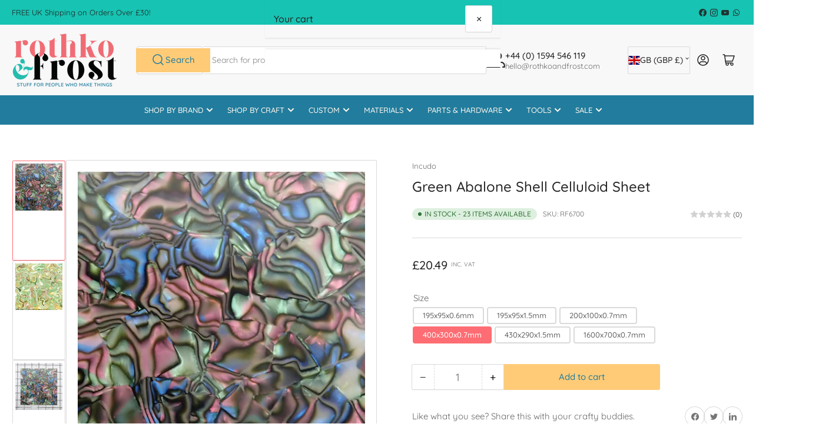

--- FILE ---
content_type: text/html; charset=utf-8
request_url: https://sapi.negate.io/script
body_size: -383
content:
QA/jL03viFosJdzLgGY0ugri08hyz+3z5+VVpCvjk99nOb8jBUds1fWTmH2E11g3qti69FIuolp3xbtMIEJUVhw=

--- FILE ---
content_type: text/css
request_url: https://cdn.shopify.com/extensions/019b115a-1509-7ab8-96f0-cd3415073d07/smps-product-question-answer-38/assets/sqa-extension.css
body_size: 8945
content:
#simpAskQuestion{clear: both; margin:20px auto 0; max-width:1200px; -webkit-box-sizing: border-box; -moz-box-sizing: border-box; box-sizing: border-box;}
#simpAskQuestion.simpAsk-container h2{display:inline-block; vertical-align:middle; margin:7px 0 7px!important; float:none !important;}
#simpAskQuestion .simpAsk-title-container{margin-bottom:10px!important;}
#simpAskQuestion .simpAskForm-container{padding:10px !important; background:#fafafa;}
#simpAskQuestion .simpAskForm-container p{margin:0 0 10px !important;}
#simpAskQuestion .simpAskForm-container form{margin:0 !important;}
#simpAskQuestion #askQuestion textarea{margin-bottom:10px!important; width:100%!important; padding:10px !important; border:1px solid #ECEBEB!important; overflow:auto; -webkit-box-sizing: border-box; -moz-box-sizing: border-box; box-sizing: border-box;background:#fff;}
#simpAskQuestion #askQuestion input.simpAsk-fifty-percent{width:49.40%!important; padding:10px!important; border:1px solid #ECEBEB!important; -webkit-appearance:none; margin:0 0 10px!important; -webkit-box-sizing: border-box; -moz-box-sizing: border-box; box-sizing: border-box;background:#ffffff;}
#simpAskQuestion #askQuestion input.fleft{float:left!important;}
#simpAskQuestion #askQuestion input.fright{float:right!important;}
#simpAskQuestion .button, #simpAskQuestion a.btn ,#simpAskQuestion input.btn{-webkit-box-shadow:none; -moz-box-shadow:none; box-shadow:none; display:inline-block; border:none; padding:14px 15px; text-transform:none; width:auto; border-radius:0px;}
#simpAskQuestion .simpAskSubmitForm{clear:both;}
#simpAskQuestion #askQuestion input, #simpAskQuestion textarea{-webkit-appearance:none; vertical-align:top; display:inline-block;}
#simpAskQuestion .simpAsk-error-msg{ background-color: #de4343;color: #fff;padding: 5px;box-shadow: none;margin-top: 10px;}
#simpAskQuestion .simpAsk-success-msg{     background-color: #61b832;color: #fff;padding: 5px;box-shadow: none;margin-top: 10px;}
#simpAskQuestion .simpAskSubmitForm .simpAskForm-cancel-btn.button{display:inline-block; cursor:pointer; background:0 0; color:initial; padding:14px 15px; text-align: center;}
#simpAskQuestion .simpAskSubmitForm .simpAskForm-cancel-btn.button:hover{text-decoration:underline;}
#simpAskQuestion .simpAskForm-container p.simpAskForm-title{font-weight:700;padding-left:4px!important;}
#simpAskQuestion .qa-display{border-left:1px solid #000;padding-left:8px!important; line-height:12px!important;-webkit-box-sizing: border-box; -moz-box-sizing: border-box; box-sizing: border-box;}
#simpAskQuestion .simpAsk-title-container a.simpAskQuestionForm-btnOpen{float:right; cursor:pointer; margin-top: 9px;}
.simpAskQuestion-btn{-webkit-box-shadow:none; -moz-box-shadow:none; box-shadow:none; display:inline-block; border:none; margin:0;padding:7px 20px!important; color:#000; text-transform:none; background:#ddd; width:auto;}
.simpAskQuestion-btn:hover{color:#fff;}
.accordionSimpQA{padding:0px!important; display:inline-block !important; -webkit-box-sizing: border-box; -moz-box-sizing: border-box; box-sizing: border-box;margin-top: 15px;}
.accordionSimpQA ul{margin:0; padding:0; list-style:none; -webkit-box-sizing: border-box; -moz-box-sizing: border-box; box-sizing: border-box;}
.accordionSimpQA ul li{margin:0 !important; padding:0 !important; width:100% !important; float:left !important; -webkit-box-sizing: border-box; -moz-box-sizing: border-box; box-sizing: border-box; margin-bottom: 15px !important;}
.accordionSimpQA ul li p{font-weight:normal !important; margin:0 0 7px !important; line-height:18px !important; padding-left:20px; position:relative; }
.accordionSimpQA ul li p.simpQuestionHolder{font-weight:bold !important;}
.accordionSimpQA ul li p.simpActionHolder{ margin:0 0 20px !important; text-align:right !important;}
.accordionSimpQA ul li p.simpQuestionHolder:before{content:"Q"; font-weight:700; font-size: 16px; position:absolute; left:0; top:1px;}
.accordionSimpQA ul li p.simpAnswerHolder:before{content:"A"; font-weight:700; font-size: 16px; position:absolute; left:0; top:1px;}
/*.accordionSimpQA ul li p.simpAnswerHolder{margin-bottom: 20px !important; white-space: break-spaces;}  white-space: break-spaces; added by HB 13-jul-2021 for next line */
  
.simp-ask-question-header{background-color: #fafafa; padding: 30px;position: relative;}  
  .simpAskQuestion-Qcontent{width: auto; display: inline-block;}
  .simp-ask-question-header .simpAskQuestionForm-btnOpen{position: absolute; top: 50%; right: 24px; margin-top: -25px;}
  .simpAskQuestion-Qcontent h3{margin:0;}
  .simpAskQuestion-Qcontent p{font-size: 0.9em; margin: 0 !important;}
  @font-face {
  font-family: 'simpqafonticons';
  src: url('[data-uri]') format('woff'),
       url('[data-uri]') format('truetype');
}
  [class^="icon-simp-"]:before, [class*=" icon-simp-"]:before {
  font-family: "simpqafonticons";
  font-style: normal;
  font-weight: normal;
  speak: none;
  display: inline-block;
  text-decoration: inherit;
  width: 1em;
  margin-right: .2em;
  text-align: center;
  font-variant: normal;
  text-transform: none;
  line-height: 1em;
  margin-left: .2em;
}
.icon-simp-help:before { content: '\e800'; } 
.icon-simp-help-circled:before { content: '\e801'; } 
.icon-simp-ok:before { content: '\e802'; } 
.icon-simp-cancel:before { content: '\e803'; } 
@media screen and (max-width:768px){
  .simp-ask-question-header .simpAskQuestionForm-btnOpen {position:inherit;top: 0;right: 0; margin-top: 0;}
}
@media screen and (max-width:480px){
  #simpAskQuestion .simpAsk-title-container a.simpAskQuestionForm-btnOpen{float:initial;}
  #simpAskQuestion .simpAsk-container .h2,#simpAskQuestion .simpAsk-container h2{display:block;}
  #simpAskQuestion #askQuestion input.simpAsk-fifty-percent{width:100%!important;margin-bottom:10px!important}
  #simpAskQuestion #askQuestion input.simpAsk-fifty-percent{width:100% !important;}
}
.questionMarkFormat{ height: 1px !important; width: 1px !important; opacity: 0; padding: 0 !important; margin: 0 !important; }